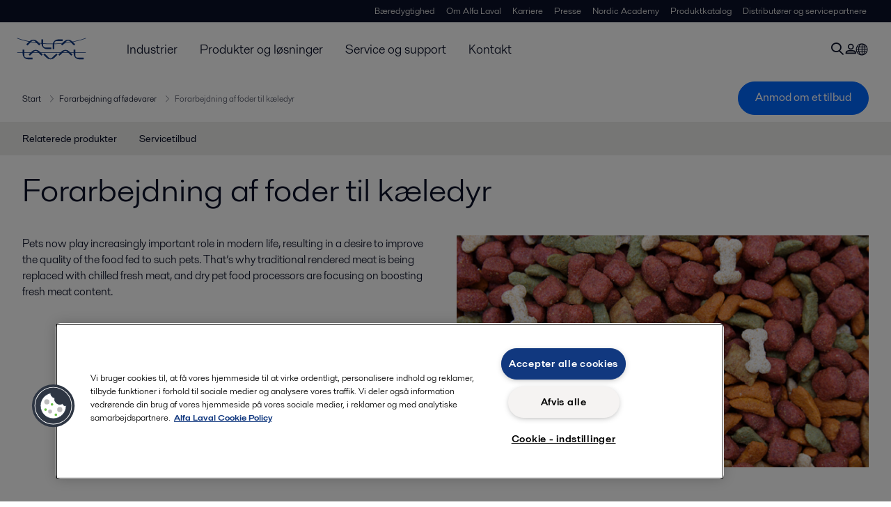

--- FILE ---
content_type: text/html; charset=utf-8
request_url: https://www.alfalaval.dk/industrier/fode-mejeri--og-drikkevarer/forarbejdning-af-fodevarer/forarbejdning-af-foder-til-kaeledyr/
body_size: 6849
content:
<!DOCTYPE html>
<html class="desktop not-touch" lang="da" data-locale="da">
<head>
    <meta charset="UTF-8">
<meta http-equiv="Cache-Control" content="no-cache, no-store, must-revalidate">
<meta http-equiv="Pragma" content="no-cache">
<meta http-equiv="Expires" content="0">
<meta name="viewport" content="width=device-width, initial-scale=1.0">
        <meta name="referrer" content="strict-origin-when-cross-origin">

    <meta http-equiv="X-UA-Compatible" content="IE=edge">

        <title>Forarbejdning af foder til kæledyr | Alfa Laval</title>

        <meta name="description" content="Pets now play increasingly important role in modern life, resulting in a desire to improve the quality of the food fed to such pets. That’s why traditional rendered meat is being replaced with chilled fresh meat, and dry pet food processors are focusing on boosting fresh meat content.">


            <link rel="canonical" href="https://www.alfalaval.dk/industrier/fode-mejeri--og-drikkevarer/forarbejdning-af-fodevarer/forarbejdning-af-foder-til-kaeledyr/">

<link rel="alternate" hreflang="cs" href="https://www.alfalaval.cz/prumyslova-odvetvi/vyroba-potravin-mlecnych-vyrobku-a-napoju/vyroba-potravin/vyroba-krmiva-pro-domaci-zvirata/">
<link rel="alternate" hreflang="da" href="https://www.alfalaval.dk/industrier/fode-mejeri--og-drikkevarer/forarbejdning-af-fodevarer/forarbejdning-af-foder-til-kaeledyr/">
<link rel="alternate" hreflang="de" href="https://www.alfalaval.de/industrien/lebensmittel-molkerei-und-getraenke/verarbeitung-von-lebensmitteln/verarbeitung-von-tierfutter/">
<link rel="alternate" hreflang="el" href="https://www.alfalaval.gr/industries/food-dairy-and-beverage/food-processing/pet-food-processing/">
<link rel="alternate" hreflang="en" href="https://www.alfalaval.com/industries/food-dairy-beverage/food-processing/pet-food-processing/">
<link rel="alternate" hreflang="en-au" href="https://www.alfalaval.com.au/industries/food-dairy-and-beverage/food-processing/pet-food-processing/">
<link rel="alternate" hreflang="en-bz" href="https://www.alfalaval.nl/industries/food-dairy-and-beverage/food-processing/pet-food-processing/">
<link rel="alternate" hreflang="en-ca" href="https://www.alfalaval.ca/industries/food-dairy-and-beverage/food-processing/pet-food-processing/">
<link rel="alternate" hreflang="en-gb" href="https://www.alfalaval.co.uk/industries/food-dairy-and-beverage/food-processing/pet-food-processing/">
<link rel="alternate" hreflang="en-in" href="https://www.alfalaval.in/industries/food-dairy-and-beverage/food-processing/pet-food-processing/">
<link rel="alternate" hreflang="en-my" href="https://www.alfalaval.my/industries/food-dairy-beverage/food-processing/pet-food-processing/">
<link rel="alternate" hreflang="en-nz" href="https://www.alfalaval.co.nz/industries/food-dairy-and-beverage/food-processing/pet-food-processing/">
<link rel="alternate" hreflang="en-sg" href="https://www.alfalaval.sg/industries/food-dairy-and-beverage/food-processing/pet-food-processing/">
<link rel="alternate" hreflang="en-tt" href="https://www.alfalaval.ae/industries/food-dairy-and-beverage/food-processing/pet-food-processing/">
<link rel="alternate" hreflang="en-us" href="https://www.alfalaval.us/industries/food-dairy-and-beverage/food-processing/pet-food-processing/">
<link rel="alternate" hreflang="en-za" href="https://www.alfalaval.co.za/industries/food-dairy-and-beverage/food-processing/pet-food-processing/">
<link rel="alternate" hreflang="es-ar" href="https://www.alfalaval.lat/industrias/alimentos-bebidas-y-lacteos/procesado-de-alimentos/procesado-de-piensos-para-mascotas/">
<link rel="alternate" hreflang="es-co" href="https://www.alfalaval.com.co/industrias/alimentos-lacteos-y-bebidas/procesado-de-alimentos/procesado-de-piensos-para-mascotas/">
<link rel="alternate" hreflang="es-mx" href="https://www.alfalaval.mx/industrias/alimentos-lacteos-y-bebidas/procesado-de-alimentos/procesado-de-piensos-para-mascotas/">
<link rel="alternate" hreflang="fi" href="https://www.alfalaval.fi/teollisuusalat/elintarvike--meijeri--ja-panimoteollisuus/elintarvikkeiden-jalostus/lemmikkielainten-ruoan-jalostus/">
<link rel="alternate" hreflang="fr" href="https://www.alfalaval.fr/industries/agroalimentaire-produits-laitiers-et-boissons/production-agroalimentaire/alimentation-animale/">
<link rel="alternate" hreflang="fr-be" href="https://www.alfalaval.nl/fr-be/industries/agroalimentaire-produits-laitiers-et-boissons/production-agroalimentaire/alimentation-animale/">
<link rel="alternate" hreflang="fr-ca" href="https://www.alfalaval.ca/fr-ca/industries/agroalimentaire-produits-laitiers-et-boissons/production-agroalimentaire/alimentation-animale/">
<link rel="alternate" hreflang="hu" href="https://www.alfalaval.hu/iparagak/elelmiszeripar-tejipar-es-italgyartas/elelmiszeripar/allateledel-gyartas/">
<link rel="alternate" hreflang="id" href="https://www.alfalaval.id/industries/food-dairy-beverage/food-processing/pet-food-processing/">
<link rel="alternate" hreflang="it" href="https://www.alfalaval.it/industrie/prodotti-alimentari-caseari-e-bevande/industria-alimentare/cibi-per-animali/">
<link rel="alternate" hreflang="ja" href="https://www.alfalaval.jp/industries/food-dairy-and-beverage/food-processing/pet-food-processing/">
<link rel="alternate" hreflang="ko" href="https://www.alfalaval.kr/industries/food-dairy-and-beverage/food-processing/pet-food-processing/">
<link rel="alternate" hreflang="lt" href="https://www.alfalaval.lt/pramons-akos/maisto-pieno-produkt-ir-grim-gamyba/maisto-produktu-gamyba/gyvunu-edalo-gamyba/">
<link rel="alternate" hreflang="lv" href="https://www.alfalaval.lv/rupniecibas-industrijas/partika-piena-produkti-un-dzerieni/rartikas-razosana/dzivnieku-partikas-apstrade/">
<link rel="alternate" hreflang="nl" href="https://www.alfalaval.nl/nl/industrieen/voeding-zuivel-en-dranken/voedselverwerking/verwerking-van-diervoeding/">
<link rel="alternate" hreflang="no" href="https://www.alfalaval.no/industrier/mat-og-drikke/matproduksjon/dyreforproduksjon/">
<link rel="alternate" hreflang="pl" href="https://www.alfalaval.pl/branze-przemyslowe/przemysl-spozywczy/przetworstwo-zywnosci/produkcja-karmy-dla-zwierzat/">
<link rel="alternate" hreflang="pt" href="https://www.alfalaval.com.br/industrias/alimentos-laticinios-e-bebidas/processamento-de-alimentos/processamento-de-racao-animal/">
<link rel="alternate" hreflang="ro" href="https://www.alfalaval.ro/industrii/industria-alimentar-a-laptelui-i-a-buturilor/procesare-alimente/procesare-mancare-pentru-animale/">
<link rel="alternate" hreflang="sk" href="https://www.alfalaval.sk/priemyselne-odvetvia/vyroba-potravin-mliecnych-vyrobkov-a-napojov/vyroba-potravin/krmiva-pre-domace-zvierata/">
<link rel="alternate" hreflang="sl" href="https://www.alfa-laval.si/industrije/hrana-mlecni-izdelki-in-pijca/predelava-v-prehrani/predelava-hrane-za-hisne-zivali/">
<link rel="alternate" hreflang="sr" href="https://www.alfalaval.rs/primene/prehrana-mlekare-pice/tretman-hrane/tretman-hrane-za-kucne-ljubimce/">
<link rel="alternate" hreflang="sv" href="https://www.alfalaval.se/industrier/livsmedel-mejeri-och-drycker/bearbetning-av-livsmedel/bearbetning-av-husdjursfoder/">
<link rel="alternate" hreflang="th" href="https://www.alfalaval.co.th/industries/food-dairy-beverage/food-processing/pet-food-processing/">
<link rel="alternate" hreflang="tr" href="https://www.alfalaval.com.tr/endustriler/gida-sut-ve-icecek-endustrileri/gida-prosesleri/evcil-hayvan-mamasi-prosesi/">
<link rel="alternate" hreflang="zh" href="https://www.alfalaval.cn/industries/food-dairy-and-beverage/food-processing/pet-food-processing/">
<link rel="alternate" hreflang="zh-tw" href="https://www.alfalaval.tw/industries/food-dairy-and-beverage/food-processing/pet-food-processing/">
<link rel="alternate" hreflang="x-default" href="https://www.alfalaval.com/industries/food-dairy-beverage/food-processing/pet-food-processing/">

    
    <meta prefix="og:http://ogp.me/ns#" property="og:title" content="Forarbejdning af foder til kæledyr"><meta prefix="og:http://ogp.me/ns#" property="og:url" content="https://www.alfalaval.dk/industrier/fode-mejeri--og-drikkevarer/forarbejdning-af-fodevarer/forarbejdning-af-foder-til-kaeledyr/"><meta prefix="og:http://ogp.me/ns#" property="og:description" content="Alfa Laval is a major supplier of cooling equipment, such as scraped-surface heat exchangers, for managing the temperature of fresh meat for pet food as well as systems for concentrating fresh meat."><meta prefix="og:http://ogp.me/ns#" property="og:image" content="https://www.alfalaval.dk/globalassets/images/industries/food-and-water/food-dairy-and-beverage/food/pet-food-processing_640x360.jpg">

    <link rel="preconnect" href="https://cdn.cookielaw.org/">
<link rel="dns-prefetch" href="https://cdn.cookielaw.org/">

<link rel="preconnect" href="https://assets.adobedtm.com/">
<link rel="dns-prefetch" href="https://assets.adobedtm.com/">

<link rel="preconnect" href="https://www.gstatic.com/">
<link rel="dns-prefetch" href="https://www.gstatic.com/">

<link rel="preconnect" href="https://www.recaptcha.net/">
<link rel="dns-prefetch" href="https://www.recaptcha.net/">

<link href="/dist/main.9a2aa1cd7fcc67db7431.bundle.css" rel="stylesheet">    
<link rel="icon" type="image/png" sizes="16x16" href="/favicon-16x16.png">
<link rel="icon" type="image/png" sizes="32x32" href="/favicon-32x32.png">
<link rel="icon" type="image/png" sizes="48x48" href="/favicon-48x48.png">
<link rel="icon" type="image/png" sizes="64x64" href="/favicon-64x64.png">
<link rel="icon" type="image/png" sizes="128x128" href="/favicon-128x128.png">



    <script>
        window.lang = "da";
        window.pageId = "21237";
        window.pageType = "PageIndustry";
        window.countryId = "860";
        window.isCorporateSite = false;
         var ua = window.navigator.userAgent;
        var msie = ua.indexOf("MSIE ");
        if (msie > 0 || !!navigator.userAgent.match(/Trident.*rv\:11\./)) {
            var s = document.createElement('script')
            s.src = '/assets/js/pollyfill-ie.js'
            s.async = true
            document.head.appendChild(s)
        }
    </script>
<script defer src="/dist/965.9a2aa1cd7fcc67db7431.bundle.js"></script><script defer src="/dist/main.9a2aa1cd7fcc67db7431.bundle.js"></script>    <!-- OneTrust Cookies Consent Notice start for www.alfalaval.dk -->
<script type="text/javascript" src="https://cdn.cookielaw.org/consent/c30d4a60-6e1c-41fe-b5e9-36a4639ffc2d/OtAutoBlock.js" ></script>
<script src="https://cdn.cookielaw.org/scripttemplates/otSDKStub.js" data-document-language="true" type="text/javascript" charset="UTF-8" data-domain-script="c30d4a60-6e1c-41fe-b5e9-36a4639ffc2d" ></script>
<script type="text/javascript">
function OptanonWrapper() { }
</script>
<!-- OneTrust Cookies Consent Notice end for www.alfalaval.dk -->


<meta name="google-site-verification" content="O_OOejfRBQXEG7PorL2_8wGsJLcJAaiV5hcvXajkbqA" />


<!-- Adobe Data Collection (Adobe Launch) container -->
<script src=https://assets.adobedtm.com/d5c621d98c60/df93fb6174be/launch-dda8d1b8615d.min.js async></script>


<script> (function(ss,ex){ window.ldfdr=window.ldfdr||function(){(ldfdr._q=ldfdr._q||[]).push([].slice.call(arguments));}; (function(d,s){ fs=d.getElementsByTagName(s)[0]; function ce(src){ var cs=d.createElement(s); cs.src=src; cs.async=1; fs.parentNode.insertBefore(cs,fs); }; ce('https://sc.lfeeder.com/lftracker_v1_'+ss+(ex?'_'+ex:'')+'.js'); })(document,'script'); })('kn9Eq4R996j7RlvP'); </script>




<!-- GTM data layer -->
<script>
  // Defined variables below to use those for marketo hidden field population, product model datalayer
  var business_unit = 'fht fos hfh'; var division = 'fandw'; var sub_application = ''; var page_category = 'industries,food dairy and beverage,food processing,pet food processing';
  var dataLayer = window.dataLayer = window.dataLayer || []; dataLayer.push({ event: "page_view", site: "denmark", page_type: 'industries', division: 'fandw', energy: 'false', fandw: 'true', marine: 'false', business_unit: 'fht fos hfh', sub_application: '', page_category: 'industries,food dairy and beverage,food processing,pet food processing', campaign_tag: 'alcleanup fwdcleanup', last_publish_date: '28-11-2023 04:27:02' }, { originalLocation: document.location.protocol + "//" + document.location.hostname + document.location.pathname + document.location.search });
</script>





    

    <script type="text/javascript">
window.translations = {"searchAjaxServerErrorMessage":{"translation":"Serverfejl, prøv igen senere."},"searchLoadMoreCategoryResults":{"translation":"Vis flere resultater"},"searchHeadingItemsFound":{"translation":"fundne varer."},"searchHeadingResultsFor":{"translation":"Søgeresultater for"},"optgroupBack":{"translation":"Tilbage"},"PreviousMonth":{"translation":"Forrige måned"},"NextMonth":{"translation":"Næste måned"},"January":{"translation":"Januar"},"February":{"translation":"Februar"},"March":{"translation":"Marts"},"April":{"translation":"April"},"May":{"translation":"Maj"},"June":{"translation":"Juni"},"July":{"translation":"Juli"},"August":{"translation":"August"},"September":{"translation":"September"},"October":{"translation":"Oktober"},"November":{"translation":"November"},"December":{"translation":"December"},"Sunday":{"translation":"Søndag"},"Monday":{"translation":"Mandag"},"Tuesday":{"translation":"Tirsdag"},"Wednesday":{"translation":"Onsdag"},"Thursday":{"translation":"Torsdag"},"Friday":{"translation":"Fredag"},"Saturday":{"translation":"Lørdag"},"Sun":{"translation":"Søn"},"Mon":{"translation":"Man"},"Tue":{"translation":"Tir"},"Wed":{"translation":"Ons"},"Thu":{"translation":"Tor"},"Fri":{"translation":"Fre"},"Sat":{"translation":"Lør"}};

    </script>
    
    
<script type="text/javascript">var appInsights=window.appInsights||function(config){function t(config){i[config]=function(){var t=arguments;i.queue.push(function(){i[config].apply(i,t)})}}var i={config:config},u=document,e=window,o="script",s="AuthenticatedUserContext",h="start",c="stop",l="Track",a=l+"Event",v=l+"Page",r,f;setTimeout(function(){var t=u.createElement(o);t.src=config.url||"https://js.monitor.azure.com/scripts/a/ai.0.js";u.getElementsByTagName(o)[0].parentNode.appendChild(t)});try{i.cookie=u.cookie}catch(y){}for(i.queue=[],r=["Event","Exception","Metric","PageView","Trace","Dependency"];r.length;)t("track"+r.pop());return t("set"+s),t("clear"+s),t(h+a),t(c+a),t(h+v),t(c+v),t("flush"),config.disableExceptionTracking||(r="onerror",t("_"+r),f=e[r],e[r]=function(config,t,u,e,o){var s=f&&f(config,t,u,e,o);return s!==!0&&i["_"+r](config,t,u,e,o),s}),i}({instrumentationKey:"dcc7b387-c062-44c7-9f04-a1e3a5481ab6",sdkExtension:"a"});window.appInsights=appInsights;appInsights.queue&&appInsights.queue.length===0&&appInsights.trackPageView();</script></head>


<body class=" l-site">
    



    <div id="requestcontact" class="request-modal"></div>
    <div id="webshop" class="request-modal"></div>

    <div id="header" class="l-header with-breadcrumbs with-in-page-nav">
        

<div class="l-header-sticky-wrapper" id="l-header-sticky-wrapper">
    <div class="l-header-sticky offset-top">
        <div class="l-header-top-bar">
            <div class="l-header-container-specialmenu">
                <div class="l-flex-items"></div>
                <div class="l-flex-items center">
                    <div class="c-top-menu loading"></div>
                </div>
            </div>
        </div>


        <div class="l-header-main">
            <div class="l-header-container loading">
                <div class="l-header-main-left">
                </div>
                <div class="l-header-main-brand">
                    <a class="header-logo-primary">
                        <img src="/ui/css/img/logo-alfalaval.svg" alt="Alfa Laval" height="100px" width="100px"></img>
                    </a>
                </div>

                <div class="l-header-main-right">
                    <div class="l-header-main-menu"></div>
                </div>
            </div>
        </div>
            <div class="c-headerbar">
                <div class="c-headerbar-container loading">
                    <div>
                        <div class="c-breadcrumb">
                            <div class="c-breadcrumb-container"></div>
                            <div class="c-headerbar-social"></div>
                        </div>
                    </div>
                </div>
            </div>
                    <div class="c-in-page-nav loading"></div>

    </div>

</div>

    </div>
    <div class="overlay"></div>

    <section class="page-content l-page">
        

<div data-to-be-optimized="true">
    


<div class="l-page-industry">
    <div class="l-content">
        <div class="l-section l-section-100">
            <div class="c-in-page-nav ">
                <div class="c-in-page-nav-swiper swiper-container">
<ul class="c-in-page-nav-list swiper-wrapper">
                <li class="c-in-page-nav-list-item swiper-slide">
                    <a href="#Nav-RelatedProducts">Relaterede produkter</a>
                </li>
                <li class="c-in-page-nav-list-item swiper-slide">
                    <a href="#Nav-RelatedServices">Servicetilbud</a>
                </li>
    
</ul>
                </div>

                <div class="c-in-page-nav-button is-next is-hidden"></div>
                <div class="c-in-page-nav-button is-prev is-hidden"></div>
            </div>
        </div>
    </div>
    <div class="l-content is-bound">
    <div class="l-section l-section-100 flex-order-2">
        <div class="l-section l-section-100 l-section-padding">
                <h1 class="al-break-word">Forarbejdning af foder til k&#230;ledyr</h1>
        </div>
    </div>
    <div class="l-section l-section-50 flex-order-3">
        <div class="l-section l-section-100 l-section-padding">
            
            <p>Pets now play increasingly important role in modern life, resulting in a desire to improve the quality of the food fed to such pets. That’s why traditional rendered meat is being replaced with chilled fresh meat, and dry pet food processors are focusing on boosting fresh meat content.</p>
        </div>
    </div>
    <div class="l-section l-section-50 flex-order-1">
            <div class="l-section l-section-100 l-section-padding img-no-paddiing">
                <div class="c-block-title-banner-new">
                    <img src="https://www.alfalaval.dk/globalassets/images/industries/food-and-water/food-dairy-and-beverage/food/pet-food-processing_640x360.jpg" class="fixie-block" alt="Pet food processing 640x360" height="360" width="640"/>
                </div>
            </div>
    </div>

    </div>



    <!--content area-->
    
    
    <div class="l-content">
        <div class="l-section l-section-100">
            <div id="RelatedTabs"></div>
        </div>
    </div>
    <!--old template-->
    <section>
        <div class="l-content l-page-center">
                <div class="l-section l-section-block l-section-main">
                    <div class="wysiwyg">
                        <h2>Fresh meat for pet food</h2>
<p>The solution to cool soft meat by-products from slaughtering or fish by-products is the Alfa Laval Contherm cylindrical scraped-surface heat exchanger, which is specially designed for cooling viscous, sticky and chunky products. In Contherm cooling systems, products are chilled without air contact. Its construction is well thought through&nbsp; – Contherm requires little floor space, cuts down on labour and only needs minimum maintenance. The unit is also easy to clean, even though it handles demanding products.</p>
<h3>Fresh concentrated meat</h3>
<p>The Alfa Laval concentrated meat system, based on the well-known Alfa Laval edible fish and meat systems, to makes it possible to reduce the moisture content, normally by 50%.</p>
<p>Alfa Laval core technologies make it possible to maintain full control of the levels of fat and moisture in all the fresh meat products from slaughtering or fish processing. Alfa Laval concentrated meat technology makes it possible to balance fat levels and reduce moisture, thus ensuring that dry pet food producers can integrate more fresh meat in their products. Consistent moisture and fat output, regardless of fluctuating input composition, also makes it easier to balance the different dry pet food diets.</p>
<p>The system can be implemented by the processor or the pet food processor, and can be adapted to virtually any type of fresh meat used in pet food.</p>
<h3>The concentrated meat system</h3>
<p>The system includes three main process systems</p>
<ol>
<li>Raw material grinding and emulsification (max 3 mm particle size) of the fresh or frozen raw material.</li>
<li>The Alfa Laval Centriflow system, with 3-phase decanter centrifuge technology and fat purification to provide meat solids, stick water and fat.</li>
<li>The AlfaVap evaporation system to concentrate the stick water to a highly functional meat concentrate, that can be used separately as a bider or flavour enhancer in the pellet production stage.</li>
</ol>
<p>This makes it possible to achieve a meat concentrate with approximately half the moisture, using the well-proven technology already employed in edible meat protein processing.</p>
<p>&nbsp;</p>
<p>&nbsp;</p>
<p><span>&nbsp;</span></p>
                    </div>
                </div>
            <div class="l-section l-section-side"><div class="l-section l-section-100 l-section-padding" id="ref205949"><!-- Story 463554: Maintain structured H tags.<h4> to <h3> to improve heading hierarchy and maintain proper structure-->
<h3 class="c-panelblock-header is-documents none">Downloads</h3>

<div data-module="accordion-secondary" class="c-accordion-tabs">
        <div class="c-accordion-tabs-wrapper">
            <div data-opens="Downloads" class="c-accordion-tabs-head c-accordion-tabs-head-listener c-accordion-tabs-head-light no-background ">
                    <div class="c-accordion-tabs-head-container">
                        <h4 class="c-accordion-tabs-head-title">Downloads</h4>
                        <i class="icon-chevron-down c-accordion-tabs-head-icon"></i>
                    </div>
            </div>
            <div data-proxyid="Downloads" class="c-accordion-tabs-body">

<a download data-datalayer-download data-file-metadata="{
  &quot;$id&quot;: &quot;1&quot;,
  &quot;mimeType&quot;: &quot;pdf&quot;,
  &quot;linkText&quot;: &quot;The building blocks of profitability&quot;
}" href="https://www.alfalaval.dk/globalassets/documents/industries/food-dairy-and-beverage/food/fish-processing/pfl00090en_lowres.pdf" target="_blank" title="The building blocks of profitability" class="c-document-list-item">
    <div class="c-document-list-item-icon-container">
        <i class="icon-download"></i>
    </div>
    <div class="c-document-list-item-thumbnail">
        
            <i class="icon-pdf svg-icon al-icon-blue"></i>
    </div>

    <div class="c-document-list-item-tail">
        <div class="c-document-list-item-tail-container">
            <span class="c-document-list-item-main-text c-document-list-item-word-break">The building blocks of profitability</span>
                <span class="c-document-list-item-secondary-text">2018-10-17 3058 kB</span>
        </div>
    </div>
</a>            </div>
        </div>
</div>
</div></div>
        </div>
    </section>
    <!--content area-->
    
    <div class="l-content-gray"></div>
    <div></div>




</div>

</div>
    </section>

    <div id="footer" class="l-footer-area"></div>

    
    
<noscript>
	<img src="/util/LiveMonitor/Tracking/Index?contentId=21237&amp;languageId=da" alt="" style="display:none" />
</noscript>

<script type="text/javascript" src="/ClientResources/Scripts/native.history.js"></script>
<script type="text/javascript" src="/ClientResources/Scripts/find.js"></script>
<script type="text/javascript">
void(function(){
    var tUrl = "/util/LiveMonitor/Tracking/Index?contentId=21237&languageId=da";
    
    tUrl += (tUrl.indexOf("?") > 0 ? "&" : "?");
    var tUrl1 = tUrl + "r=" + Math.random() + "&referrer=" + escape(document.referrer);
    document.write("<img id='LiveMonTransparentImage' src='" + tUrl1 + "' alt='' width='1' height='1'/>");

    
    
    
    window.onpageshow = function (ev) {
        if (ev && ev.persisted){
            document.getElementById("LiveMonTransparentImage").src = tUrl + "r=" + Math.random() + "&referrer=" + escape(document.referrer);
        }
    }
}());
</script>
<script type="text/javascript">
if(typeof FindApi === 'function'){var api = new FindApi();api.setApplicationUrl('/');api.setServiceApiBaseUrl('/find_v2/');api.processEventFromCurrentUri();api.bindWindowEvents();api.bindAClickEvent();api.sendBufferedEvents();}
</script>

    
    
    




<script type="text/javascript" src="/ui/js/modules/EpiForms.js?v=0120150204"></script>

</body>
</html>